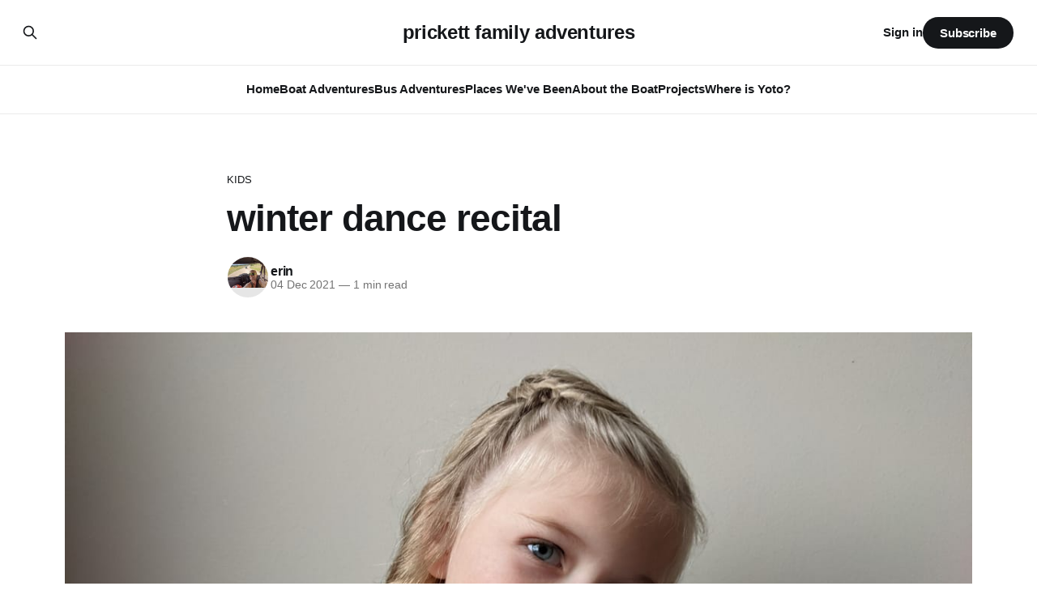

--- FILE ---
content_type: text/html; charset=utf-8
request_url: https://www.bradenanderin.com/dance-recital/
body_size: 6751
content:
<!DOCTYPE html>
<html lang="en">
<head>

    <title>winter dance recital</title>
    <meta charset="utf-8">
    <meta name="viewport" content="width=device-width, initial-scale=1.0">
    
    <link rel="preload" as="style" href="https://www.bradenanderin.com/assets/built/screen.css?v=78ee82a1de">
    <link rel="preload" as="script" href="https://www.bradenanderin.com/assets/built/source.js?v=78ee82a1de">
    
    <link rel="preload" as="font" type="font/woff2" href="https://www.bradenanderin.com/assets/fonts/inter-roman.woff2?v=78ee82a1de" crossorigin="anonymous">
<style>
    @font-face {
        font-family: "Inter";
        font-style: normal;
        font-weight: 100 900;
        font-display: optional;
        src: url(https://www.bradenanderin.com/assets/fonts/inter-roman.woff2?v=78ee82a1de) format("woff2");
        unicode-range: U+0000-00FF, U+0131, U+0152-0153, U+02BB-02BC, U+02C6, U+02DA, U+02DC, U+0304, U+0308, U+0329, U+2000-206F, U+2074, U+20AC, U+2122, U+2191, U+2193, U+2212, U+2215, U+FEFF, U+FFFD;
    }
</style>

    <link rel="stylesheet" type="text/css" href="https://www.bradenanderin.com/assets/built/screen.css?v=78ee82a1de">

    <style>
        :root {
            --background-color: #ffffff
        }
    </style>

    <script>
        /* The script for calculating the color contrast has been taken from
        https://gomakethings.com/dynamically-changing-the-text-color-based-on-background-color-contrast-with-vanilla-js/ */
        var accentColor = getComputedStyle(document.documentElement).getPropertyValue('--background-color');
        accentColor = accentColor.trim().slice(1);

        if (accentColor.length === 3) {
            accentColor = accentColor[0] + accentColor[0] + accentColor[1] + accentColor[1] + accentColor[2] + accentColor[2];
        }

        var r = parseInt(accentColor.substr(0, 2), 16);
        var g = parseInt(accentColor.substr(2, 2), 16);
        var b = parseInt(accentColor.substr(4, 2), 16);
        var yiq = ((r * 299) + (g * 587) + (b * 114)) / 1000;
        var textColor = (yiq >= 128) ? 'dark' : 'light';

        document.documentElement.className = `has-${textColor}-text`;
    </script>

    <link rel="canonical" href="https://www.bradenanderin.com/dance-recital/">
    <meta name="referrer" content="no-referrer-when-downgrade">
    
    <meta property="og:site_name" content="prickett family adventures">
    <meta property="og:type" content="article">
    <meta property="og:title" content="winter dance recital">
    <meta property="og:description" content="Tonight Olivia had a winter dance recital. After she was all ready to go I told her I needed a picture, which to her means photo shoot.

She did amazing... and loved being on the big stage!">
    <meta property="og:url" content="https://www.bradenanderin.com/dance-recital/">
    <meta property="og:image" content="https://www.bradenanderin.com/content/images/size/w1200/2021/12/PXL_20211204_200751018.jpg">
    <meta property="article:published_time" content="2021-12-05T02:00:45.000Z">
    <meta property="article:modified_time" content="2021-12-05T02:00:45.000Z">
    <meta property="article:tag" content="kids">
    <meta property="article:tag" content="places we&amp;#x27;ve been">
    <meta property="article:tag" content="winter">
    
    <meta name="twitter:card" content="summary_large_image">
    <meta name="twitter:title" content="winter dance recital">
    <meta name="twitter:description" content="Tonight Olivia had a winter dance recital. After she was all ready to go I told her I needed a picture, which to her means photo shoot.

She did amazing... and loved being on the big stage!">
    <meta name="twitter:url" content="https://www.bradenanderin.com/dance-recital/">
    <meta name="twitter:image" content="https://www.bradenanderin.com/content/images/size/w1200/2021/12/PXL_20211204_200751018.jpg">
    <meta name="twitter:label1" content="Written by">
    <meta name="twitter:data1" content="erin">
    <meta name="twitter:label2" content="Filed under">
    <meta name="twitter:data2" content="kids, places we&#x27;ve been, winter">
    <meta property="og:image:width" content="1200">
    <meta property="og:image:height" content="900">
    
    <script type="application/ld+json">
{
    "@context": "https://schema.org",
    "@type": "Article",
    "publisher": {
        "@type": "Organization",
        "name": "prickett family adventures",
        "url": "https://www.bradenanderin.com/",
        "logo": {
            "@type": "ImageObject",
            "url": "https://www.bradenanderin.com/favicon.ico",
            "width": 48,
            "height": 48
        }
    },
    "author": {
        "@type": "Person",
        "name": "erin",
        "image": {
            "@type": "ImageObject",
            "url": "https://www.bradenanderin.com/content/images/size/w1200/2021/01/IMG_20200804_130918.jpg",
            "width": 1200,
            "height": 900
        },
        "url": "https://www.bradenanderin.com/author/erin-2/",
        "sameAs": [
            "http://bradenanderin.com"
        ]
    },
    "headline": "winter dance recital",
    "url": "https://www.bradenanderin.com/dance-recital/",
    "datePublished": "2021-12-05T02:00:45.000Z",
    "dateModified": "2021-12-05T02:00:45.000Z",
    "image": {
        "@type": "ImageObject",
        "url": "https://www.bradenanderin.com/content/images/size/w1200/2021/12/PXL_20211204_200751018.jpg",
        "width": 1200,
        "height": 900
    },
    "keywords": "kids, places we've been, winter",
    "description": "Tonight Olivia had a winter dance recital. After she was all ready to go I told her I needed a picture, which to her means photo shoot.\n\nShe did amazing... and loved being on the big stage!",
    "mainEntityOfPage": "https://www.bradenanderin.com/dance-recital/"
}
    </script>

    <meta name="generator" content="Ghost 6.16">
    <link rel="alternate" type="application/rss+xml" title="prickett family adventures" href="https://www.bradenanderin.com/rss/">
    <script defer src="https://cdn.jsdelivr.net/ghost/portal@~2.58/umd/portal.min.js" data-i18n="true" data-ghost="https://www.bradenanderin.com/" data-key="678b1a0ca510bfcb75307d8df0" data-api="https://prickett-family-adventures.ghost.io/ghost/api/content/" data-locale="en" crossorigin="anonymous"></script><style id="gh-members-styles">.gh-post-upgrade-cta-content,
.gh-post-upgrade-cta {
    display: flex;
    flex-direction: column;
    align-items: center;
    font-family: -apple-system, BlinkMacSystemFont, 'Segoe UI', Roboto, Oxygen, Ubuntu, Cantarell, 'Open Sans', 'Helvetica Neue', sans-serif;
    text-align: center;
    width: 100%;
    color: #ffffff;
    font-size: 16px;
}

.gh-post-upgrade-cta-content {
    border-radius: 8px;
    padding: 40px 4vw;
}

.gh-post-upgrade-cta h2 {
    color: #ffffff;
    font-size: 28px;
    letter-spacing: -0.2px;
    margin: 0;
    padding: 0;
}

.gh-post-upgrade-cta p {
    margin: 20px 0 0;
    padding: 0;
}

.gh-post-upgrade-cta small {
    font-size: 16px;
    letter-spacing: -0.2px;
}

.gh-post-upgrade-cta a {
    color: #ffffff;
    cursor: pointer;
    font-weight: 500;
    box-shadow: none;
    text-decoration: underline;
}

.gh-post-upgrade-cta a:hover {
    color: #ffffff;
    opacity: 0.8;
    box-shadow: none;
    text-decoration: underline;
}

.gh-post-upgrade-cta a.gh-btn {
    display: block;
    background: #ffffff;
    text-decoration: none;
    margin: 28px 0 0;
    padding: 8px 18px;
    border-radius: 4px;
    font-size: 16px;
    font-weight: 600;
}

.gh-post-upgrade-cta a.gh-btn:hover {
    opacity: 0.92;
}</style><script async src="https://js.stripe.com/v3/"></script>
    <script defer src="https://cdn.jsdelivr.net/ghost/sodo-search@~1.8/umd/sodo-search.min.js" data-key="678b1a0ca510bfcb75307d8df0" data-styles="https://cdn.jsdelivr.net/ghost/sodo-search@~1.8/umd/main.css" data-sodo-search="https://prickett-family-adventures.ghost.io/" data-locale="en" crossorigin="anonymous"></script>
    
    <link href="https://www.bradenanderin.com/webmentions/receive/" rel="webmention">
    <script defer src="/public/cards.min.js?v=78ee82a1de"></script>
    <link rel="stylesheet" type="text/css" href="/public/cards.min.css?v=78ee82a1de">
    <script defer src="/public/comment-counts.min.js?v=78ee82a1de" data-ghost-comments-counts-api="https://www.bradenanderin.com/members/api/comments/counts/"></script>
    <script defer src="/public/member-attribution.min.js?v=78ee82a1de"></script>
    <script defer src="/public/ghost-stats.min.js?v=78ee82a1de" data-stringify-payload="false" data-datasource="analytics_events" data-storage="localStorage" data-host="https://www.bradenanderin.com/.ghost/analytics/api/v1/page_hit"  tb_site_uuid="3753a80f-8fde-4050-bece-f7bceee6e14c" tb_post_uuid="ce57a80e-e437-44bf-9d4a-84c0a5657b4e" tb_post_type="post" tb_member_uuid="undefined" tb_member_status="undefined"></script><style>:root {--ghost-accent-color: #15171A;}</style>
    <!-- Global site tag (gtag.js) - Google Analytics -->
<script async src="https://www.googletagmanager.com/gtag/js?id=UA-78713555-2"></script>
<script>
  window.dataLayer = window.dataLayer || [];
  function gtag(){dataLayer.push(arguments);}
  gtag('js', new Date());

  gtag('config', 'UA-78713555-2');  
    
</script>
<script>
    document.documentElement.classList.add('no-infinite-scroll')
</script>

</head>
<body class="post-template tag-kids tag-places-weve-been tag-winter tag-hash-import-2023-10-16-11-47 has-sans-title has-sans-body">

<div class="gh-viewport">
    
    <header id="gh-navigation" class="gh-navigation is-stacked gh-outer">
    <div class="gh-navigation-inner gh-inner">

        <div class="gh-navigation-brand">
            <a class="gh-navigation-logo is-title" href="https://www.bradenanderin.com">
                    prickett family adventures
            </a>
            <button class="gh-search gh-icon-button" aria-label="Search this site" data-ghost-search>
    <svg xmlns="http://www.w3.org/2000/svg" fill="none" viewBox="0 0 24 24" stroke="currentColor" stroke-width="2" width="20" height="20"><path stroke-linecap="round" stroke-linejoin="round" d="M21 21l-6-6m2-5a7 7 0 11-14 0 7 7 0 0114 0z"></path></svg></button>            <button class="gh-burger gh-icon-button" aria-label="Menu">
                <svg xmlns="http://www.w3.org/2000/svg" width="24" height="24" fill="currentColor" viewBox="0 0 256 256"><path d="M224,128a8,8,0,0,1-8,8H40a8,8,0,0,1,0-16H216A8,8,0,0,1,224,128ZM40,72H216a8,8,0,0,0,0-16H40a8,8,0,0,0,0,16ZM216,184H40a8,8,0,0,0,0,16H216a8,8,0,0,0,0-16Z"></path></svg>                <svg xmlns="http://www.w3.org/2000/svg" width="24" height="24" fill="currentColor" viewBox="0 0 256 256"><path d="M205.66,194.34a8,8,0,0,1-11.32,11.32L128,139.31,61.66,205.66a8,8,0,0,1-11.32-11.32L116.69,128,50.34,61.66A8,8,0,0,1,61.66,50.34L128,116.69l66.34-66.35a8,8,0,0,1,11.32,11.32L139.31,128Z"></path></svg>            </button>
        </div>

        <nav class="gh-navigation-menu">
            <ul class="nav">
    <li class="nav-home"><a href="https://www.bradenanderin.com/">Home</a></li>
    <li class="nav-boat-adventures"><a href="https://www.bradenanderin.com/tag/the-boat/">Boat Adventures</a></li>
    <li class="nav-bus-adventures"><a href="https://www.bradenanderin.com/tag/the-bus/">Bus Adventures</a></li>
    <li class="nav-places-weve-been"><a href="https://www.bradenanderin.com/tag/places-weve-been/">Places We&#x27;ve Been</a></li>
    <li class="nav-about-the-boat"><a href="https://www.bradenanderin.com/about-the-boat/">About the Boat</a></li>
    <li class="nav-projects"><a href="https://www.bradenanderin.com/tag/projects/">Projects</a></li>
    <li class="nav-where-is-yoto"><a href="https://www.bradenanderin.com/where-is-yoto/">Where is Yoto?</a></li>
</ul>

        </nav>

        <div class="gh-navigation-actions">
                <button class="gh-search gh-icon-button" aria-label="Search this site" data-ghost-search>
    <svg xmlns="http://www.w3.org/2000/svg" fill="none" viewBox="0 0 24 24" stroke="currentColor" stroke-width="2" width="20" height="20"><path stroke-linecap="round" stroke-linejoin="round" d="M21 21l-6-6m2-5a7 7 0 11-14 0 7 7 0 0114 0z"></path></svg></button>                <div class="gh-navigation-members">
                            <a href="#/portal/signin" data-portal="signin">Sign in</a>
                                <a class="gh-button" href="#/portal/signup" data-portal="signup">Subscribe</a>
                </div>
        </div>

    </div>
</header>

    

<main class="gh-main">

    <article class="gh-article post tag-kids tag-places-weve-been tag-winter tag-hash-import-2023-10-16-11-47">

        <header class="gh-article-header gh-canvas">

                <a class="gh-article-tag" href="https://www.bradenanderin.com/tag/kids/">kids</a>
            <h1 class="gh-article-title is-title">winter dance recital</h1>

            <div class="gh-article-meta">
                <div class="gh-article-author-image instapaper_ignore">
                            <a href="/author/erin-2/">
                                <img class="author-profile-image" src="/content/images/size/w160/2021/01/IMG_20200804_130918.jpg" alt="erin">
                            </a>
                </div>
                <div class="gh-article-meta-wrapper">
                    <h4 class="gh-article-author-name"><a href="/author/erin-2/">erin</a></h4>
                    <div class="gh-article-meta-content">
                        <time class="gh-article-meta-date" datetime="2021-12-04">04 Dec 2021</time>
                            <span class="gh-article-meta-length"><span class="bull">—</span> 1 min read</span>
                    </div>
                </div>
            </div>

                <figure class="gh-article-image">
        <img
            srcset="/content/images/size/w320/2021/12/PXL_20211204_200751018.jpg 320w,
                    /content/images/size/w600/2021/12/PXL_20211204_200751018.jpg 600w,
                    /content/images/size/w960/2021/12/PXL_20211204_200751018.jpg 960w,
                    /content/images/size/w1200/2021/12/PXL_20211204_200751018.jpg 1200w,
                    /content/images/size/w2000/2021/12/PXL_20211204_200751018.jpg 2000w"
            sizes="(max-width: 1200px) 100vw, 1120px"
            src="/content/images/size/w1200/2021/12/PXL_20211204_200751018.jpg"
            alt="winter dance recital"
        >
    </figure>

        </header>

        <section class="gh-content gh-canvas is-body">
            <p>Tonight Olivia had a winter dance recital. After she was all ready to go I told her I needed a picture, which to her means photo shoot. </p><figure class="kg-card kg-image-card"><img src="https://www.bradenanderin.com/content/images/2021/12/image.png" class="kg-image" alt loading="lazy" width="1245" height="1660" srcset="https://www.bradenanderin.com/content/images/size/w600/2021/12/image.png 600w, https://www.bradenanderin.com/content/images/size/w1000/2021/12/image.png 1000w, https://www.bradenanderin.com/content/images/2021/12/image.png 1245w" sizes="(min-width: 720px) 720px"></figure><figure class="kg-card kg-image-card"><img src="https://www.bradenanderin.com/content/images/2021/12/image-1.png" class="kg-image" alt loading="lazy" width="1245" height="1660" srcset="https://www.bradenanderin.com/content/images/size/w600/2021/12/image-1.png 600w, https://www.bradenanderin.com/content/images/size/w1000/2021/12/image-1.png 1000w, https://www.bradenanderin.com/content/images/2021/12/image-1.png 1245w" sizes="(min-width: 720px) 720px"></figure><figure class="kg-card kg-image-card"><img src="https://www.bradenanderin.com/content/images/2021/12/image-2.png" class="kg-image" alt loading="lazy" width="1245" height="1660" srcset="https://www.bradenanderin.com/content/images/size/w600/2021/12/image-2.png 600w, https://www.bradenanderin.com/content/images/size/w1000/2021/12/image-2.png 1000w, https://www.bradenanderin.com/content/images/2021/12/image-2.png 1245w" sizes="(min-width: 720px) 720px"></figure><figure class="kg-card kg-image-card"><img src="https://www.bradenanderin.com/content/images/2021/12/image-3.png" class="kg-image" alt loading="lazy" width="1245" height="1660" srcset="https://www.bradenanderin.com/content/images/size/w600/2021/12/image-3.png 600w, https://www.bradenanderin.com/content/images/size/w1000/2021/12/image-3.png 1000w, https://www.bradenanderin.com/content/images/2021/12/image-3.png 1245w" sizes="(min-width: 720px) 720px"></figure><figure class="kg-card kg-image-card"><img src="https://www.bradenanderin.com/content/images/2021/12/image-4.png" class="kg-image" alt loading="lazy" width="2000" height="1500" srcset="https://www.bradenanderin.com/content/images/size/w600/2021/12/image-4.png 600w, https://www.bradenanderin.com/content/images/size/w1000/2021/12/image-4.png 1000w, https://www.bradenanderin.com/content/images/size/w1600/2021/12/image-4.png 1600w, https://www.bradenanderin.com/content/images/2021/12/image-4.png 2214w" sizes="(min-width: 720px) 720px"></figure><figure class="kg-card kg-image-card"><img src="https://www.bradenanderin.com/content/images/2021/12/image-5.png" class="kg-image" alt loading="lazy" width="1245" height="1660" srcset="https://www.bradenanderin.com/content/images/size/w600/2021/12/image-5.png 600w, https://www.bradenanderin.com/content/images/size/w1000/2021/12/image-5.png 1000w, https://www.bradenanderin.com/content/images/2021/12/image-5.png 1245w" sizes="(min-width: 720px) 720px"></figure><p>She did amazing... and loved being on the big stage!</p><figure class="kg-card kg-image-card"><img src="https://www.bradenanderin.com/content/images/2021/12/image-6.png" class="kg-image" alt loading="lazy" width="2000" height="1506" srcset="https://www.bradenanderin.com/content/images/size/w600/2021/12/image-6.png 600w, https://www.bradenanderin.com/content/images/size/w1000/2021/12/image-6.png 1000w, https://www.bradenanderin.com/content/images/size/w1600/2021/12/image-6.png 1600w, https://www.bradenanderin.com/content/images/2021/12/image-6.png 2057w" sizes="(min-width: 720px) 720px"></figure><figure class="kg-card kg-image-card"><img src="https://www.bradenanderin.com/content/images/2021/12/image-7.png" class="kg-image" alt loading="lazy" width="2000" height="1500" srcset="https://www.bradenanderin.com/content/images/size/w600/2021/12/image-7.png 600w, https://www.bradenanderin.com/content/images/size/w1000/2021/12/image-7.png 1000w, https://www.bradenanderin.com/content/images/size/w1600/2021/12/image-7.png 1600w, https://www.bradenanderin.com/content/images/2021/12/image-7.png 2212w" sizes="(min-width: 720px) 720px"></figure><figure class="kg-card kg-image-card"><img src="https://www.bradenanderin.com/content/images/2021/12/image-8.png" class="kg-image" alt loading="lazy" width="2000" height="1500" srcset="https://www.bradenanderin.com/content/images/size/w600/2021/12/image-8.png 600w, https://www.bradenanderin.com/content/images/size/w1000/2021/12/image-8.png 1000w, https://www.bradenanderin.com/content/images/size/w1600/2021/12/image-8.png 1600w, https://www.bradenanderin.com/content/images/2021/12/image-8.png 2214w" sizes="(min-width: 720px) 720px"></figure>
        </section>

    </article>

        <div class="gh-comments gh-canvas">
            
        <script defer src="https://cdn.jsdelivr.net/ghost/comments-ui@~1.3/umd/comments-ui.min.js" data-locale="en" data-ghost-comments="https://www.bradenanderin.com/" data-api="https://prickett-family-adventures.ghost.io/ghost/api/content/" data-admin="https://prickett-family-adventures.ghost.io/ghost/" data-key="678b1a0ca510bfcb75307d8df0" data-title="null" data-count="true" data-post-id="652d692a38a4c200016d9161" data-color-scheme="auto" data-avatar-saturation="60" data-accent-color="#15171A" data-comments-enabled="all" data-publication="prickett family adventures" crossorigin="anonymous"></script>
    
        </div>

</main>


            <section class="gh-container is-grid gh-outer">
                <div class="gh-container-inner gh-inner">
                    <h2 class="gh-container-title">Read more</h2>
                    <div class="gh-feed">
                            <article class="gh-card post">
    <a class="gh-card-link" href="/emerald-bay-bahamas/">
            <figure class="gh-card-image">
                <img
                    srcset="/content/images/size/w160/format/webp/2026/01/PXL_20260122_144115289.jpg 160w,
                            /content/images/size/w320/format/webp/2026/01/PXL_20260122_144115289.jpg 320w,
                            /content/images/size/w600/format/webp/2026/01/PXL_20260122_144115289.jpg 600w,
                            /content/images/size/w960/format/webp/2026/01/PXL_20260122_144115289.jpg 960w,
                            /content/images/size/w1200/format/webp/2026/01/PXL_20260122_144115289.jpg 1200w,
                            /content/images/size/w2000/format/webp/2026/01/PXL_20260122_144115289.jpg 2000w"
                    sizes="320px"
                    src="/content/images/size/w600/2026/01/PXL_20260122_144115289.jpg"
                    alt="emerald bay, bahamas"
                    loading="lazy"
                >
            </figure>
        <div class="gh-card-wrapper">
            <h3 class="gh-card-title is-title">emerald bay, bahamas</h3>
                    <p class="gh-card-excerpt is-body">With more windy weather in the forecast we decided to wait it out in a marina for a couple days. When the weather is bad you can&#39;t really get off the boat when you&#39;re anchored, but when the weather is bad and you&#39;re in</p>
            <footer class="gh-card-meta">
<!--
             -->
                    <span class="gh-card-author">By erin</span>
                    <time class="gh-card-date" datetime="2026-01-28">28 Jan 2026</time>
                <!--
         --></footer>
        </div>
    </a>
</article>
                            <article class="gh-card post">
    <a class="gh-card-link" href="/lee-stocking-island-bahamas-2/">
            <figure class="gh-card-image">
                <img
                    srcset="/content/images/size/w160/format/webp/2026/01/PXL_20260118_113821323.jpg 160w,
                            /content/images/size/w320/format/webp/2026/01/PXL_20260118_113821323.jpg 320w,
                            /content/images/size/w600/format/webp/2026/01/PXL_20260118_113821323.jpg 600w,
                            /content/images/size/w960/format/webp/2026/01/PXL_20260118_113821323.jpg 960w,
                            /content/images/size/w1200/format/webp/2026/01/PXL_20260118_113821323.jpg 1200w,
                            /content/images/size/w2000/format/webp/2026/01/PXL_20260118_113821323.jpg 2000w"
                    sizes="320px"
                    src="/content/images/size/w600/2026/01/PXL_20260118_113821323.jpg"
                    alt="lee stocking island, bahamas"
                    loading="lazy"
                >
            </figure>
        <div class="gh-card-wrapper">
            <h3 class="gh-card-title is-title">lee stocking island, bahamas</h3>
                    <p class="gh-card-excerpt is-body">Lee Stocking Island is private, but in the Bahamas all beaches are public up to the high tide line. The last time we were here the caretakers of the island were not happy we were on the beach - even though we were following the rules and staying below the</p>
            <footer class="gh-card-meta">
<!--
             -->
                    <span class="gh-card-author">By erin</span>
                    <time class="gh-card-date" datetime="2026-01-27">27 Jan 2026</time>
                <!--
         --></footer>
        </div>
    </a>
</article>
                            <article class="gh-card post">
    <a class="gh-card-link" href="/black-point-bahamas-2/">
            <figure class="gh-card-image">
                <img
                    srcset="/content/images/size/w160/format/webp/2026/01/PXL_20260117_152157286.jpg 160w,
                            /content/images/size/w320/format/webp/2026/01/PXL_20260117_152157286.jpg 320w,
                            /content/images/size/w600/format/webp/2026/01/PXL_20260117_152157286.jpg 600w,
                            /content/images/size/w960/format/webp/2026/01/PXL_20260117_152157286.jpg 960w,
                            /content/images/size/w1200/format/webp/2026/01/PXL_20260117_152157286.jpg 1200w,
                            /content/images/size/w2000/format/webp/2026/01/PXL_20260117_152157286.jpg 2000w"
                    sizes="320px"
                    src="/content/images/size/w600/2026/01/PXL_20260117_152157286.jpg"
                    alt="black point, bahamas"
                    loading="lazy"
                >
            </figure>
        <div class="gh-card-wrapper">
            <h3 class="gh-card-title is-title">black point, bahamas</h3>
                    <p class="gh-card-excerpt is-body">Black Point has a few must do&#39;s. One of them is lunch at Lorraine&#39;s Cafe. Another one is getting coconut bread made fresh daily by Lorraine&#39;s mom. We stopped in Black Point in March (post here) hoping to get some bread, but the weather</p>
            <footer class="gh-card-meta">
<!--
             -->
                    <span class="gh-card-author">By erin</span>
                    <time class="gh-card-date" datetime="2026-01-17">17 Jan 2026</time>
                <!--
         --></footer>
        </div>
    </a>
</article>
                            <article class="gh-card post">
    <a class="gh-card-link" href="/staniel-cay-bahamas-2/">
            <figure class="gh-card-image">
                <img
                    srcset="/content/images/size/w160/format/webp/2026/01/PXL_20260116_185929670.jpg 160w,
                            /content/images/size/w320/format/webp/2026/01/PXL_20260116_185929670.jpg 320w,
                            /content/images/size/w600/format/webp/2026/01/PXL_20260116_185929670.jpg 600w,
                            /content/images/size/w960/format/webp/2026/01/PXL_20260116_185929670.jpg 960w,
                            /content/images/size/w1200/format/webp/2026/01/PXL_20260116_185929670.jpg 1200w,
                            /content/images/size/w2000/format/webp/2026/01/PXL_20260116_185929670.jpg 2000w"
                    sizes="320px"
                    src="/content/images/size/w600/2026/01/PXL_20260116_185929670.jpg"
                    alt="staniel cay, bahamas"
                    loading="lazy"
                >
            </figure>
        <div class="gh-card-wrapper">
            <h3 class="gh-card-title is-title">staniel cay, bahamas</h3>
                    <p class="gh-card-excerpt is-body">You can&#39;t stop in Staniel Cay without lunch at the Staniel Cay Yacht Club and a visit with the sharks.</p>
            <footer class="gh-card-meta">
<!--
             -->
                    <span class="gh-card-author">By erin</span>
                    <time class="gh-card-date" datetime="2026-01-17">17 Jan 2026</time>
                <!--
         --></footer>
        </div>
    </a>
</article>
                    </div>
                </div>
            </section>

    
    <footer class="gh-footer gh-outer">
    <div class="gh-footer-inner gh-inner">

        <div class="gh-footer-bar">
            <span class="gh-footer-logo is-title">
                    prickett family adventures
            </span>
            <nav class="gh-footer-menu">
                
            </nav>
            <div class="gh-footer-copyright">
                Powered by <a href="https://ghost.org/" target="_blank" rel="noopener">Ghost</a>
            </div>
        </div>

                <section class="gh-footer-signup">
                    <h2 class="gh-footer-signup-header is-title">
                        Sign up for updates!
                    </h2>
                    <p class="gh-footer-signup-subhead is-body">
                        You know you want to...
                    </p>
                    <form class="gh-form" data-members-form>
    <input class="gh-form-input" id="footer-email" name="email" type="email" placeholder="jamie@example.com" required data-members-email>
    <button class="gh-button" type="submit" aria-label="Subscribe">
        <span><span>Subscribe</span> <svg xmlns="http://www.w3.org/2000/svg" width="32" height="32" fill="currentColor" viewBox="0 0 256 256"><path d="M224.49,136.49l-72,72a12,12,0,0,1-17-17L187,140H40a12,12,0,0,1,0-24H187L135.51,64.48a12,12,0,0,1,17-17l72,72A12,12,0,0,1,224.49,136.49Z"></path></svg></span>
        <svg xmlns="http://www.w3.org/2000/svg" height="24" width="24" viewBox="0 0 24 24">
    <g stroke-linecap="round" stroke-width="2" fill="currentColor" stroke="none" stroke-linejoin="round" class="nc-icon-wrapper">
        <g class="nc-loop-dots-4-24-icon-o">
            <circle cx="4" cy="12" r="3"></circle>
            <circle cx="12" cy="12" r="3"></circle>
            <circle cx="20" cy="12" r="3"></circle>
        </g>
        <style data-cap="butt">
            .nc-loop-dots-4-24-icon-o{--animation-duration:0.8s}
            .nc-loop-dots-4-24-icon-o *{opacity:.4;transform:scale(.75);animation:nc-loop-dots-4-anim var(--animation-duration) infinite}
            .nc-loop-dots-4-24-icon-o :nth-child(1){transform-origin:4px 12px;animation-delay:-.3s;animation-delay:calc(var(--animation-duration)/-2.666)}
            .nc-loop-dots-4-24-icon-o :nth-child(2){transform-origin:12px 12px;animation-delay:-.15s;animation-delay:calc(var(--animation-duration)/-5.333)}
            .nc-loop-dots-4-24-icon-o :nth-child(3){transform-origin:20px 12px}
            @keyframes nc-loop-dots-4-anim{0%,100%{opacity:.4;transform:scale(.75)}50%{opacity:1;transform:scale(1)}}
        </style>
    </g>
</svg>        <svg class="checkmark" xmlns="http://www.w3.org/2000/svg" viewBox="0 0 52 52">
    <path class="checkmark__check" fill="none" d="M14.1 27.2l7.1 7.2 16.7-16.8"/>
    <style>
        .checkmark {
            width: 40px;
            height: 40px;
            display: block;
            stroke-width: 2.5;
            stroke: currentColor;
            stroke-miterlimit: 10;
        }

        .checkmark__check {
            transform-origin: 50% 50%;
            stroke-dasharray: 48;
            stroke-dashoffset: 48;
            animation: stroke .3s cubic-bezier(0.650, 0.000, 0.450, 1.000) forwards;
        }

        @keyframes stroke {
            100% { stroke-dashoffset: 0; }
        }
    </style>
</svg>    </button>
    <p data-members-error></p>
</form>                </section>

    </div>
</footer>    
</div>

    <div class="pswp" tabindex="-1" role="dialog" aria-hidden="true">
    <div class="pswp__bg"></div>

    <div class="pswp__scroll-wrap">
        <div class="pswp__container">
            <div class="pswp__item"></div>
            <div class="pswp__item"></div>
            <div class="pswp__item"></div>
        </div>

        <div class="pswp__ui pswp__ui--hidden">
            <div class="pswp__top-bar">
                <div class="pswp__counter"></div>

                <button class="pswp__button pswp__button--close" title="Close (Esc)"></button>
                <button class="pswp__button pswp__button--share" title="Share"></button>
                <button class="pswp__button pswp__button--fs" title="Toggle fullscreen"></button>
                <button class="pswp__button pswp__button--zoom" title="Zoom in/out"></button>

                <div class="pswp__preloader">
                    <div class="pswp__preloader__icn">
                        <div class="pswp__preloader__cut">
                            <div class="pswp__preloader__donut"></div>
                        </div>
                    </div>
                </div>
            </div>

            <div class="pswp__share-modal pswp__share-modal--hidden pswp__single-tap">
                <div class="pswp__share-tooltip"></div>
            </div>

            <button class="pswp__button pswp__button--arrow--left" title="Previous (arrow left)"></button>
            <button class="pswp__button pswp__button--arrow--right" title="Next (arrow right)"></button>

            <div class="pswp__caption">
                <div class="pswp__caption__center"></div>
            </div>
        </div>
    </div>
</div>
<script src="https://www.bradenanderin.com/assets/built/source.js?v=78ee82a1de"></script>



</body>
</html>
